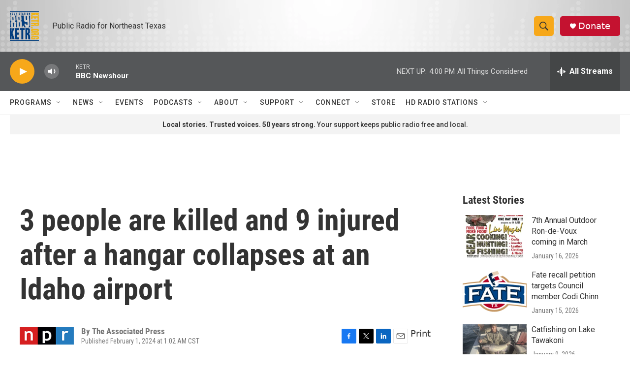

--- FILE ---
content_type: text/html; charset=utf-8
request_url: https://www.google.com/recaptcha/api2/aframe
body_size: 267
content:
<!DOCTYPE HTML><html><head><meta http-equiv="content-type" content="text/html; charset=UTF-8"></head><body><script nonce="gmPn6s_fdg8XCY5pHWJYQg">/** Anti-fraud and anti-abuse applications only. See google.com/recaptcha */ try{var clients={'sodar':'https://pagead2.googlesyndication.com/pagead/sodar?'};window.addEventListener("message",function(a){try{if(a.source===window.parent){var b=JSON.parse(a.data);var c=clients[b['id']];if(c){var d=document.createElement('img');d.src=c+b['params']+'&rc='+(localStorage.getItem("rc::a")?sessionStorage.getItem("rc::b"):"");window.document.body.appendChild(d);sessionStorage.setItem("rc::e",parseInt(sessionStorage.getItem("rc::e")||0)+1);localStorage.setItem("rc::h",'1769119194980');}}}catch(b){}});window.parent.postMessage("_grecaptcha_ready", "*");}catch(b){}</script></body></html>